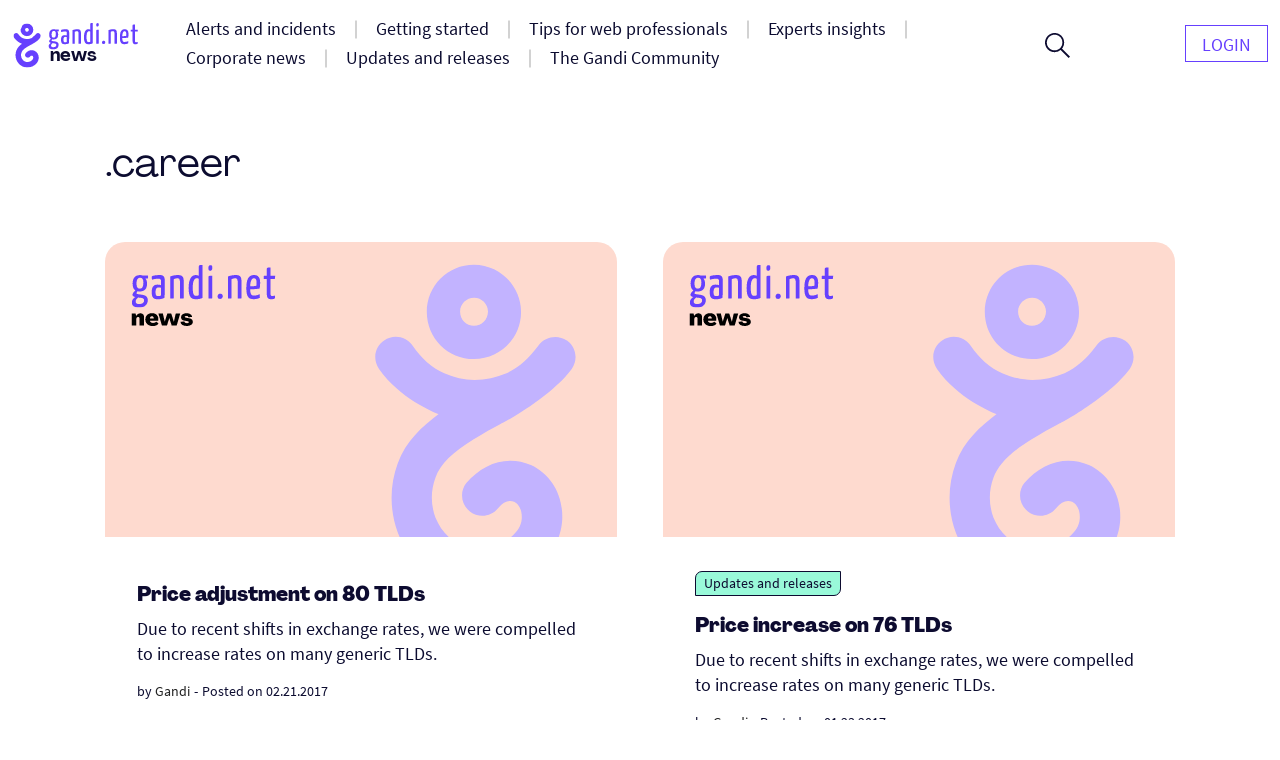

--- FILE ---
content_type: text/html; charset=UTF-8
request_url: https://news.gandi.net/en/tag/dot-career/
body_size: 11668
content:
<!doctype html>
<html lang="en-US">
<head>
	<meta charset="UTF-8">
	<meta name="viewport" content="width=device-width, initial-scale=1">
	<link rel="profile" href="https://gmpg.org/xfn/11">

	<title>.career &#8211; Gandi News</title>
<meta name='robots' content='max-image-preview:large' />
<link rel="alternate" type="application/rss+xml" title="Gandi News &raquo; Feed" href="https://news.gandi.net/en/feed/" />
<link rel="alternate" type="application/rss+xml" title="Gandi News &raquo; Comments Feed" href="https://news.gandi.net/en/comments/feed/" />
<link rel="alternate" type="application/rss+xml" title="Gandi News &raquo; .career Tag Feed" href="https://news.gandi.net/en/tag/dot-career/feed/" />
<script>
window._wpemojiSettings = {"baseUrl":"https:\/\/s.w.org\/images\/core\/emoji\/15.0.3\/72x72\/","ext":".png","svgUrl":"https:\/\/s.w.org\/images\/core\/emoji\/15.0.3\/svg\/","svgExt":".svg","source":{"concatemoji":"https:\/\/news.gandi.net\/wp-includes\/js\/wp-emoji-release.min.js?ver=6.6"}};
/*! This file is auto-generated */
!function(i,n){var o,s,e;function c(e){try{var t={supportTests:e,timestamp:(new Date).valueOf()};sessionStorage.setItem(o,JSON.stringify(t))}catch(e){}}function p(e,t,n){e.clearRect(0,0,e.canvas.width,e.canvas.height),e.fillText(t,0,0);var t=new Uint32Array(e.getImageData(0,0,e.canvas.width,e.canvas.height).data),r=(e.clearRect(0,0,e.canvas.width,e.canvas.height),e.fillText(n,0,0),new Uint32Array(e.getImageData(0,0,e.canvas.width,e.canvas.height).data));return t.every(function(e,t){return e===r[t]})}function u(e,t,n){switch(t){case"flag":return n(e,"\ud83c\udff3\ufe0f\u200d\u26a7\ufe0f","\ud83c\udff3\ufe0f\u200b\u26a7\ufe0f")?!1:!n(e,"\ud83c\uddfa\ud83c\uddf3","\ud83c\uddfa\u200b\ud83c\uddf3")&&!n(e,"\ud83c\udff4\udb40\udc67\udb40\udc62\udb40\udc65\udb40\udc6e\udb40\udc67\udb40\udc7f","\ud83c\udff4\u200b\udb40\udc67\u200b\udb40\udc62\u200b\udb40\udc65\u200b\udb40\udc6e\u200b\udb40\udc67\u200b\udb40\udc7f");case"emoji":return!n(e,"\ud83d\udc26\u200d\u2b1b","\ud83d\udc26\u200b\u2b1b")}return!1}function f(e,t,n){var r="undefined"!=typeof WorkerGlobalScope&&self instanceof WorkerGlobalScope?new OffscreenCanvas(300,150):i.createElement("canvas"),a=r.getContext("2d",{willReadFrequently:!0}),o=(a.textBaseline="top",a.font="600 32px Arial",{});return e.forEach(function(e){o[e]=t(a,e,n)}),o}function t(e){var t=i.createElement("script");t.src=e,t.defer=!0,i.head.appendChild(t)}"undefined"!=typeof Promise&&(o="wpEmojiSettingsSupports",s=["flag","emoji"],n.supports={everything:!0,everythingExceptFlag:!0},e=new Promise(function(e){i.addEventListener("DOMContentLoaded",e,{once:!0})}),new Promise(function(t){var n=function(){try{var e=JSON.parse(sessionStorage.getItem(o));if("object"==typeof e&&"number"==typeof e.timestamp&&(new Date).valueOf()<e.timestamp+604800&&"object"==typeof e.supportTests)return e.supportTests}catch(e){}return null}();if(!n){if("undefined"!=typeof Worker&&"undefined"!=typeof OffscreenCanvas&&"undefined"!=typeof URL&&URL.createObjectURL&&"undefined"!=typeof Blob)try{var e="postMessage("+f.toString()+"("+[JSON.stringify(s),u.toString(),p.toString()].join(",")+"));",r=new Blob([e],{type:"text/javascript"}),a=new Worker(URL.createObjectURL(r),{name:"wpTestEmojiSupports"});return void(a.onmessage=function(e){c(n=e.data),a.terminate(),t(n)})}catch(e){}c(n=f(s,u,p))}t(n)}).then(function(e){for(var t in e)n.supports[t]=e[t],n.supports.everything=n.supports.everything&&n.supports[t],"flag"!==t&&(n.supports.everythingExceptFlag=n.supports.everythingExceptFlag&&n.supports[t]);n.supports.everythingExceptFlag=n.supports.everythingExceptFlag&&!n.supports.flag,n.DOMReady=!1,n.readyCallback=function(){n.DOMReady=!0}}).then(function(){return e}).then(function(){var e;n.supports.everything||(n.readyCallback(),(e=n.source||{}).concatemoji?t(e.concatemoji):e.wpemoji&&e.twemoji&&(t(e.twemoji),t(e.wpemoji)))}))}((window,document),window._wpemojiSettings);
</script>
<style id='wp-emoji-styles-inline-css'>

	img.wp-smiley, img.emoji {
		display: inline !important;
		border: none !important;
		box-shadow: none !important;
		height: 1em !important;
		width: 1em !important;
		margin: 0 0.07em !important;
		vertical-align: -0.1em !important;
		background: none !important;
		padding: 0 !important;
	}
</style>
<link rel='stylesheet' id='wp-block-library-css' href='https://news.gandi.net/wp-includes/css/dist/block-library/style.min.css?ver=6.6' media='all' />
<style id='classic-theme-styles-inline-css'>
/*! This file is auto-generated */
.wp-block-button__link{color:#fff;background-color:#32373c;border-radius:9999px;box-shadow:none;text-decoration:none;padding:calc(.667em + 2px) calc(1.333em + 2px);font-size:1.125em}.wp-block-file__button{background:#32373c;color:#fff;text-decoration:none}
</style>
<style id='global-styles-inline-css'>
:root{--wp--preset--aspect-ratio--square: 1;--wp--preset--aspect-ratio--4-3: 4/3;--wp--preset--aspect-ratio--3-4: 3/4;--wp--preset--aspect-ratio--3-2: 3/2;--wp--preset--aspect-ratio--2-3: 2/3;--wp--preset--aspect-ratio--16-9: 16/9;--wp--preset--aspect-ratio--9-16: 9/16;--wp--preset--color--black: #000000;--wp--preset--color--cyan-bluish-gray: #abb8c3;--wp--preset--color--white: #fff;--wp--preset--color--pale-pink: #f78da7;--wp--preset--color--vivid-red: #cf2e2e;--wp--preset--color--luminous-vivid-orange: #ff6900;--wp--preset--color--luminous-vivid-amber: #fcb900;--wp--preset--color--light-green-cyan: #7bdcb5;--wp--preset--color--vivid-green-cyan: #00d084;--wp--preset--color--pale-cyan-blue: #8ed1fc;--wp--preset--color--vivid-cyan-blue: #0693e3;--wp--preset--color--vivid-purple: #9b51e0;--wp--preset--color--black-500: #212121;--wp--preset--color--blue-500: #0d0b30;--wp--preset--color--purple-500: #6640fe;--wp--preset--color--green-500: #00ef9f;--wp--preset--color--red-500: #fc440f;--wp--preset--color--yellow-500: #fffd77;--wp--preset--gradient--vivid-cyan-blue-to-vivid-purple: linear-gradient(135deg,rgba(6,147,227,1) 0%,rgb(155,81,224) 100%);--wp--preset--gradient--light-green-cyan-to-vivid-green-cyan: linear-gradient(135deg,rgb(122,220,180) 0%,rgb(0,208,130) 100%);--wp--preset--gradient--luminous-vivid-amber-to-luminous-vivid-orange: linear-gradient(135deg,rgba(252,185,0,1) 0%,rgba(255,105,0,1) 100%);--wp--preset--gradient--luminous-vivid-orange-to-vivid-red: linear-gradient(135deg,rgba(255,105,0,1) 0%,rgb(207,46,46) 100%);--wp--preset--gradient--very-light-gray-to-cyan-bluish-gray: linear-gradient(135deg,rgb(238,238,238) 0%,rgb(169,184,195) 100%);--wp--preset--gradient--cool-to-warm-spectrum: linear-gradient(135deg,rgb(74,234,220) 0%,rgb(151,120,209) 20%,rgb(207,42,186) 40%,rgb(238,44,130) 60%,rgb(251,105,98) 80%,rgb(254,248,76) 100%);--wp--preset--gradient--blush-light-purple: linear-gradient(135deg,rgb(255,206,236) 0%,rgb(152,150,240) 100%);--wp--preset--gradient--blush-bordeaux: linear-gradient(135deg,rgb(254,205,165) 0%,rgb(254,45,45) 50%,rgb(107,0,62) 100%);--wp--preset--gradient--luminous-dusk: linear-gradient(135deg,rgb(255,203,112) 0%,rgb(199,81,192) 50%,rgb(65,88,208) 100%);--wp--preset--gradient--pale-ocean: linear-gradient(135deg,rgb(255,245,203) 0%,rgb(182,227,212) 50%,rgb(51,167,181) 100%);--wp--preset--gradient--electric-grass: linear-gradient(135deg,rgb(202,248,128) 0%,rgb(113,206,126) 100%);--wp--preset--gradient--midnight: linear-gradient(135deg,rgb(2,3,129) 0%,rgb(40,116,252) 100%);--wp--preset--font-size--small: 13px;--wp--preset--font-size--medium: 20px;--wp--preset--font-size--large: 36px;--wp--preset--font-size--x-large: 42px;--wp--preset--font-size--s: 14px;--wp--preset--font-size--m: 18px;--wp--preset--font-size--l: 20px;--wp--preset--font-size--xl: 28px;--wp--preset--font-size--xxl: 32px;--wp--preset--font-size--xxxl: 40px;--wp--preset--font-size--xxxxl: 50px;--wp--preset--spacing--20: 0.44rem;--wp--preset--spacing--30: 0.67rem;--wp--preset--spacing--40: 1rem;--wp--preset--spacing--50: 1.5rem;--wp--preset--spacing--60: 2.25rem;--wp--preset--spacing--70: 3.38rem;--wp--preset--spacing--80: 5.06rem;--wp--preset--shadow--natural: 6px 6px 9px rgba(0, 0, 0, 0.2);--wp--preset--shadow--deep: 12px 12px 50px rgba(0, 0, 0, 0.4);--wp--preset--shadow--sharp: 6px 6px 0px rgba(0, 0, 0, 0.2);--wp--preset--shadow--outlined: 6px 6px 0px -3px rgba(255, 255, 255, 1), 6px 6px rgba(0, 0, 0, 1);--wp--preset--shadow--crisp: 6px 6px 0px rgba(0, 0, 0, 1);}:where(.is-layout-flex){gap: 0.5em;}:where(.is-layout-grid){gap: 0.5em;}body .is-layout-flex{display: flex;}.is-layout-flex{flex-wrap: wrap;align-items: center;}.is-layout-flex > :is(*, div){margin: 0;}body .is-layout-grid{display: grid;}.is-layout-grid > :is(*, div){margin: 0;}:where(.wp-block-columns.is-layout-flex){gap: 2em;}:where(.wp-block-columns.is-layout-grid){gap: 2em;}:where(.wp-block-post-template.is-layout-flex){gap: 1.25em;}:where(.wp-block-post-template.is-layout-grid){gap: 1.25em;}.has-black-color{color: var(--wp--preset--color--black) !important;}.has-cyan-bluish-gray-color{color: var(--wp--preset--color--cyan-bluish-gray) !important;}.has-white-color{color: var(--wp--preset--color--white) !important;}.has-pale-pink-color{color: var(--wp--preset--color--pale-pink) !important;}.has-vivid-red-color{color: var(--wp--preset--color--vivid-red) !important;}.has-luminous-vivid-orange-color{color: var(--wp--preset--color--luminous-vivid-orange) !important;}.has-luminous-vivid-amber-color{color: var(--wp--preset--color--luminous-vivid-amber) !important;}.has-light-green-cyan-color{color: var(--wp--preset--color--light-green-cyan) !important;}.has-vivid-green-cyan-color{color: var(--wp--preset--color--vivid-green-cyan) !important;}.has-pale-cyan-blue-color{color: var(--wp--preset--color--pale-cyan-blue) !important;}.has-vivid-cyan-blue-color{color: var(--wp--preset--color--vivid-cyan-blue) !important;}.has-vivid-purple-color{color: var(--wp--preset--color--vivid-purple) !important;}.has-black-background-color{background-color: var(--wp--preset--color--black) !important;}.has-cyan-bluish-gray-background-color{background-color: var(--wp--preset--color--cyan-bluish-gray) !important;}.has-white-background-color{background-color: var(--wp--preset--color--white) !important;}.has-pale-pink-background-color{background-color: var(--wp--preset--color--pale-pink) !important;}.has-vivid-red-background-color{background-color: var(--wp--preset--color--vivid-red) !important;}.has-luminous-vivid-orange-background-color{background-color: var(--wp--preset--color--luminous-vivid-orange) !important;}.has-luminous-vivid-amber-background-color{background-color: var(--wp--preset--color--luminous-vivid-amber) !important;}.has-light-green-cyan-background-color{background-color: var(--wp--preset--color--light-green-cyan) !important;}.has-vivid-green-cyan-background-color{background-color: var(--wp--preset--color--vivid-green-cyan) !important;}.has-pale-cyan-blue-background-color{background-color: var(--wp--preset--color--pale-cyan-blue) !important;}.has-vivid-cyan-blue-background-color{background-color: var(--wp--preset--color--vivid-cyan-blue) !important;}.has-vivid-purple-background-color{background-color: var(--wp--preset--color--vivid-purple) !important;}.has-black-border-color{border-color: var(--wp--preset--color--black) !important;}.has-cyan-bluish-gray-border-color{border-color: var(--wp--preset--color--cyan-bluish-gray) !important;}.has-white-border-color{border-color: var(--wp--preset--color--white) !important;}.has-pale-pink-border-color{border-color: var(--wp--preset--color--pale-pink) !important;}.has-vivid-red-border-color{border-color: var(--wp--preset--color--vivid-red) !important;}.has-luminous-vivid-orange-border-color{border-color: var(--wp--preset--color--luminous-vivid-orange) !important;}.has-luminous-vivid-amber-border-color{border-color: var(--wp--preset--color--luminous-vivid-amber) !important;}.has-light-green-cyan-border-color{border-color: var(--wp--preset--color--light-green-cyan) !important;}.has-vivid-green-cyan-border-color{border-color: var(--wp--preset--color--vivid-green-cyan) !important;}.has-pale-cyan-blue-border-color{border-color: var(--wp--preset--color--pale-cyan-blue) !important;}.has-vivid-cyan-blue-border-color{border-color: var(--wp--preset--color--vivid-cyan-blue) !important;}.has-vivid-purple-border-color{border-color: var(--wp--preset--color--vivid-purple) !important;}.has-vivid-cyan-blue-to-vivid-purple-gradient-background{background: var(--wp--preset--gradient--vivid-cyan-blue-to-vivid-purple) !important;}.has-light-green-cyan-to-vivid-green-cyan-gradient-background{background: var(--wp--preset--gradient--light-green-cyan-to-vivid-green-cyan) !important;}.has-luminous-vivid-amber-to-luminous-vivid-orange-gradient-background{background: var(--wp--preset--gradient--luminous-vivid-amber-to-luminous-vivid-orange) !important;}.has-luminous-vivid-orange-to-vivid-red-gradient-background{background: var(--wp--preset--gradient--luminous-vivid-orange-to-vivid-red) !important;}.has-very-light-gray-to-cyan-bluish-gray-gradient-background{background: var(--wp--preset--gradient--very-light-gray-to-cyan-bluish-gray) !important;}.has-cool-to-warm-spectrum-gradient-background{background: var(--wp--preset--gradient--cool-to-warm-spectrum) !important;}.has-blush-light-purple-gradient-background{background: var(--wp--preset--gradient--blush-light-purple) !important;}.has-blush-bordeaux-gradient-background{background: var(--wp--preset--gradient--blush-bordeaux) !important;}.has-luminous-dusk-gradient-background{background: var(--wp--preset--gradient--luminous-dusk) !important;}.has-pale-ocean-gradient-background{background: var(--wp--preset--gradient--pale-ocean) !important;}.has-electric-grass-gradient-background{background: var(--wp--preset--gradient--electric-grass) !important;}.has-midnight-gradient-background{background: var(--wp--preset--gradient--midnight) !important;}.has-small-font-size{font-size: var(--wp--preset--font-size--small) !important;}.has-medium-font-size{font-size: var(--wp--preset--font-size--medium) !important;}.has-large-font-size{font-size: var(--wp--preset--font-size--large) !important;}.has-x-large-font-size{font-size: var(--wp--preset--font-size--x-large) !important;}
:where(.wp-block-post-template.is-layout-flex){gap: 1.25em;}:where(.wp-block-post-template.is-layout-grid){gap: 1.25em;}
:where(.wp-block-columns.is-layout-flex){gap: 2em;}:where(.wp-block-columns.is-layout-grid){gap: 2em;}
:root :where(.wp-block-pullquote){font-size: 1.5em;line-height: 1.6;}
</style>
<link rel='stylesheet' id='fvp-frontend-css' href='https://news.gandi.net/wp-content/plugins/featured-video-plus/styles/frontend.css?ver=2.3.3' media='all' />
<link rel='stylesheet' id='gandi-news-style-css' href='https://news.gandi.net/wp-content/themes/gandi-news/css/main.min.css?ver=1.0.4' media='all' />

<script>
if (document.location.protocol != "https:") {
    document.location = document.URL.replace(/^http:/i, "https:");
}
</script>
<script src="https://news.gandi.net/wp-includes/js/jquery/jquery.min.js?ver=3.7.1" id="jquery-core-js"></script>
<script src="https://news.gandi.net/wp-includes/js/jquery/jquery-migrate.min.js?ver=3.4.1" id="jquery-migrate-js"></script>
<script src="https://news.gandi.net/wp-content/plugins/featured-video-plus/js/jquery.fitvids.min.js?ver=master-2015-08" id="jquery.fitvids-js"></script>
<script id="fvp-frontend-js-extra">
var fvpdata = {"ajaxurl":"https:\/\/news.gandi.net\/wp-admin\/admin-ajax.php","nonce":"127e6c53fb","fitvids":"1","dynamic":"","overlay":"","opacity":"0.75","color":"b","width":"640"};
</script>
<script src="https://news.gandi.net/wp-content/plugins/featured-video-plus/js/frontend.min.js?ver=2.3.3" id="fvp-frontend-js"></script>
<link rel="https://api.w.org/" href="https://news.gandi.net/wp-json/" /><link rel="alternate" title="JSON" type="application/json" href="https://news.gandi.net/wp-json/wp/v2/tags/1551" /><link rel="EditURI" type="application/rsd+xml" title="RSD" href="https://news.gandi.net/xmlrpc.php?rsd" />
<meta name="generator" content="WordPress 6.6" />
<link rel="icon" href="https://news.gandi.net/wp-content/uploads/2021/06/cropped-gandi-favicon-192.9d8e7b4c4306-32x32.png" sizes="32x32" />
<link rel="icon" href="https://news.gandi.net/wp-content/uploads/2021/06/cropped-gandi-favicon-192.9d8e7b4c4306-192x192.png" sizes="192x192" />
<link rel="apple-touch-icon" href="https://news.gandi.net/wp-content/uploads/2021/06/cropped-gandi-favicon-192.9d8e7b4c4306-180x180.png" />
<meta name="msapplication-TileImage" content="https://news.gandi.net/wp-content/uploads/2021/06/cropped-gandi-favicon-192.9d8e7b4c4306-270x270.png" />
		<style id="wp-custom-css">
			#page-1554324.home{
	display:none
}		</style>
		</head>

<body class="archive tag tag-dot-career tag-1551 wp-custom-logo wp-embed-responsive">

<div id="page" class="site">

	<a class="skip-link" href="#primary">Skip to content</a>

	<header id="masthead" class="site-header">

		<nav id="site-navigation" class="navbar" aria-label="Main navigation">
			<div class="navbar__overlay"></div>
			<div class="navbar__inner wrapper">
				<div class="navbar__left">
					<button class="navbar__menu-button burger toggle menu-toggle" aria-controls="primary-nav" aria-expanded="false" aria-label="Open primary menu">
						<span></span>
						<span></span>
						<span></span>
					</button>
					<a href="https://news.gandi.net/en" class="navbar__logo-container"><img width="128" height="46" src="https://news.gandi.net/wp-content/uploads/2021/05/gandi-news-logo.svg" class="attachment-medium size-medium" alt="Go to home" decoding="async" /></a>				</div>
				<div class="navbar__center">
					<ul id="primary-nav" class="primary-nav"><li id="menu-item-77747" class="menu-item menu-item-type-taxonomy menu-item-object-category menu-item-77747 primary-nav__item"><a href="https://news.gandi.net/en/category/alerts-and-incidents/" class="primary-nav__link"><span>Alerts and incidents</span></a></li>
<li id="menu-item-77748" class="menu-item menu-item-type-taxonomy menu-item-object-category menu-item-77748 primary-nav__item"><a href="https://news.gandi.net/en/category/getting-started/" class="primary-nav__link"><span>Getting started</span></a></li>
<li id="menu-item-77749" class="menu-item menu-item-type-taxonomy menu-item-object-category menu-item-77749 primary-nav__item"><a href="https://news.gandi.net/en/category/tips-for-web-professionals/" class="primary-nav__link"><span>Tips for web professionals</span></a></li>
<li id="menu-item-77750" class="menu-item menu-item-type-taxonomy menu-item-object-category menu-item-77750 primary-nav__item"><a href="https://news.gandi.net/en/category/experts-insights/" class="primary-nav__link"><span>Experts insights</span></a></li>
<li id="menu-item-77751" class="menu-item menu-item-type-taxonomy menu-item-object-category menu-item-77751 primary-nav__item"><a href="https://news.gandi.net/en/category/corporate-news/" class="primary-nav__link"><span>Corporate news</span></a></li>
<li id="menu-item-77752" class="menu-item menu-item-type-taxonomy menu-item-object-category menu-item-77752 primary-nav__item"><a href="https://news.gandi.net/en/category/updates-and-releases/" class="primary-nav__link"><span>Updates and releases</span></a></li>
<li id="menu-item-77753" class="menu-item menu-item-type-taxonomy menu-item-object-category menu-item-77753 primary-nav__item"><a href="https://news.gandi.net/en/category/gandi-community/" class="primary-nav__link"><span>The Gandi Community</span></a></li>
</ul>					<form role="search"  method="get" class="search-form search-form--header" action="https://news.gandi.net/en/">

	<div class="search-bar search-bar--header">
		<label for="search-form-1" class="screen-reader-text">Search&hellip;</label>
		<input type="search" id="search-form-1" class="search-bar__input" value="" name="s" placeholder="Search in Gandi.net news" />
		<button type="submit" class="search-bar__button" aria-label="Search">
			<svg width="25" height="25" viewBox="0 0 25 25" aria-hidden="true" class="search-bar__icon"><g><g><path d="M1.805 9.542c0-4.318 3.503-7.836 7.802-7.836 3.769 0 7.803 2.985 7.803 7.836 0 4.317-3.503 7.835-7.803 7.835S1.805 13.86 1.805 9.542zM25 23.72l-8.015-8.05c1.38-1.652 2.176-3.784 2.176-6.076 0-2.346-.902-4.744-2.494-6.503C14.862 1.066 12.367 0 9.607 0 4.3 0 0 4.318 0 9.595c0 5.277 4.3 9.595 9.554 9.595a9.442 9.442 0 0 0 6.104-2.239L23.673 25z"/></g></g></svg>
		</button>
		<button class="search-bar__open-search toggle" aria-controls="search-form-1" aria-label="Open search form">
			<svg width="25" height="25" viewBox="0 0 25 25" aria-hidden="true" class="search-bar__open-search-open"><g><g><path d="M1.805 9.542c0-4.318 3.503-7.836 7.802-7.836 3.769 0 7.803 2.985 7.803 7.836 0 4.317-3.503 7.835-7.803 7.835S1.805 13.86 1.805 9.542zM25 23.72l-8.015-8.05c1.38-1.652 2.176-3.784 2.176-6.076 0-2.346-.902-4.744-2.494-6.503C14.862 1.066 12.367 0 9.607 0 4.3 0 0 4.318 0 9.595c0 5.277 4.3 9.595 9.554 9.595a9.442 9.442 0 0 0 6.104-2.239L23.673 25z"/></g></g></svg>
			<svg width="16" height="16" viewBox="0 0 16 16" aria-hidden="true" class="search-bar__open-search-close"><g><g><path d="M15.192 0L8 7.208.808 0 0 .808 7.208 8 0 15.192.808 16 8 8.792 15.192 16l.808-.808L8.792 8 16 .808z"/></g></g></svg>
		</button>
	</div>
</form>
				</div>
				<div class="navbar__right">
					<ul id="secondary-nav" class="secondary-nav"><li id="menu-item-77650" class="menu-item menu-item-type-custom menu-item-object-custom menu-item-77650 primary-nav__item primary-nav__button"><a href="https://admin.gandi.net/" class="primary-nav__link"><span>Login</span></a></li>
</ul>				</div>
				
			</div>
			
		</nav><!-- #site-navigation -->

	</header><!-- #masthead -->

	
	<main id="primary" class="site-main">

		
			<header class="page-header wrapper--small">
				<h1 class="page-header__title page-header__title--light">.career</h1>			</header><!-- .page-header -->

			<div class="grid wrapper--small">
				
<article id="post-33717" class="entry post-33717 post type-post status-publish format-standard hentry tag-dot-agency tag-dot-asia tag-dot-auto tag-dot-beer tag-dot-bike tag-dot-biz tag-dot-blackfriday tag-dot-boutique tag-dot-buzz tag-dot-capital tag-dot-car tag-dot-career tag-dot-careers tag-dot-cars tag-dot-cheap tag-dot-clothing tag-dot-club tag-dot-codes tag-dot-community tag-dot-consulting tag-dot-creditcard tag-dot-diamonds tag-dot-digital tag-dot-email tag-dot-energy tag-dot-enterprises tag-dot-estate tag-dot-events tag-dot-fail tag-dot-finance tag-dot-gift tag-dot-gifts tag-dot-global tag-dot-guide tag-dot-guru tag-dot-holdings tag-dot-holiday tag-dot-host tag-dot-house tag-dot-immo tag-dot-international tag-dot-lgbt tag-dot-lighting tag-dot-luxury tag-dot-maison tag-dot-media tag-dot-mobi tag-dot-movie tag-dot-network tag-dot-org tag-dot-photography tag-dot-press tag-dot-pub tag-dot-reisen tag-dot-rest tag-dot-restaurant tag-dot-rocks tag-dot-services tag-dot-sexy tag-dot-social tag-dot-space tag-dot-sucks tag-dot-support tag-dot-surf tag-dot-systems tag-dot-tel tag-dot-tools tag-dot-tv tag-dot-vacations tag-dot-ventures tag-dot-vet tag-dot-voyage tag-dot-watch tag-dot-wiki tag-dot-world tag-dot-ws tag-dot-xxx tag-dot-xyz tag-dot-zone tag-domain">

	<div class="entry__inner">
		
		<img src="https://news.gandi.net/wp-content/themes/gandi-news/images/news_placeholder-featured.svg" class="default-thumbnail">
		<div class="entry__content">

			<div class="entry__header">
							</div>
			
			<h2 class="entry__title"><a href="https://news.gandi.net/en/2017/02/Price-adjustment-on-80-TLDs/">Price adjustment on 80 TLDs</a></h2>
			<p>Due to recent shifts in exchange rates, we were compelled to increase rates on many generic TLDs.</p>

					<div class="post-meta">
			<span class="posted-by"> by <span class="author vcard"><a href="https://news.gandi.net/en/author/admin/">Gandi</a></span></span>			<span class="separator" aria-hidden="true">-</span>
			<span class="posted-on">Posted on <time class="entry-date published updated" datetime="2017-02-21T19:56:56+01:00">02.21.2017</time></span>			<div class="post-meta__terms">
															</div>			
					</div>
		
		</div>

	</div>

</article><!-- #post-33717 -->
<article id="post-33624" class="entry post-33624 post type-post status-publish format-standard hentry category-updates-and-releases tag-dot-agency tag-dot-asia tag-dot-beer tag-dot-bike tag-dot-biz tag-dot-blackfriday tag-dot-boutique tag-dot-buzz tag-dot-capital tag-dot-career tag-dot-careers tag-dot-cheap tag-dot-click tag-dot-clothing tag-dot-club tag-dot-codes tag-dot-community tag-dot-consulting tag-dot-creditcard tag-dot-diamonds tag-dot-digital tag-dot-direct tag-dot-email tag-dot-energy tag-dot-enterprises tag-dot-estate tag-dot-events tag-dot-fail tag-dot-finance tag-dot-gift tag-dot-gifts tag-dot-global tag-dot-guide tag-dot-guru tag-dot-holdings tag-dot-holiday tag-dot-host tag-dot-house tag-dot-immo tag-dot-international tag-dot-lgbt tag-dot-life tag-dot-lighting tag-dot-luxury tag-dot-maison tag-dot-media tag-dot-mobi tag-dot-money tag-dot-movie tag-dot-network tag-dot-org tag-dot-photography tag-dot-pink tag-dot-press tag-dot-reisen tag-dot-rest tag-dot-restaurant tag-dot-reviews tag-dot-services tag-dot-sexy tag-dot-social tag-dot-solutions tag-dot-space tag-dot-sucks tag-dot-support tag-dot-surf tag-dot-technology tag-dot-tel tag-dot-today tag-dot-tools tag-dot-tv tag-dot-vacations tag-dot-ventures tag-dot-vet tag-dot-voyage tag-dot-watch tag-dot-wiki tag-dot-world tag-dot-ws tag-dot-xyz tag-dot-zone tag-domain">

	<div class="entry__inner">
		
		<img src="https://news.gandi.net/wp-content/themes/gandi-news/images/news_placeholder-featured.svg" class="default-thumbnail">
		<div class="entry__content">

			<div class="entry__header">
				<span class="terms-list terms-list--category"> <a href="https://news.gandi.net/en/category/updates-and-releases/" class="terms-list-item terms-list-item--green">Updates and releases</a></span>			</div>
			
			<h2 class="entry__title"><a href="https://news.gandi.net/en/2017/01/price-increase-on-76-tlds/">Price increase on 76 TLDs</a></h2>
			<p>Due to recent shifts in exchange rates, we were compelled to increase rates on many generic TLDs.</p>

					<div class="post-meta">
			<span class="posted-by"> by <span class="author vcard"><a href="https://news.gandi.net/en/author/admin/">Gandi</a></span></span>			<span class="separator" aria-hidden="true">-</span>
			<span class="posted-on">Posted on <time class="entry-date published updated" datetime="2017-01-23T18:01:24+01:00">01.23.2017</time></span>			<div class="post-meta__terms">
															</div>			
					</div>
		
		</div>

	</div>

</article><!-- #post-33624 -->			</div>

			
	</main><!-- #main -->

		<section class="pre-footer">
			
<div class="wp-block-cover alignfull has-parallax is-repeated" style="background-image:url(https://news.gandi.net/wp-content/uploads/2021/05/NEWSLETTER-FOND-COLOR.svg)"><div class="wp-block-cover__inner-container is-layout-flow wp-block-cover-is-layout-flow">
<div class="wp-block-group is-style-border-radius"><div class="wp-block-group__inner-container is-layout-flow wp-block-group-is-layout-flow">
<h2 class="has-text-align-center has-mobile-align-left is-style-no-margin has-blue-500-color has-text-color wp-block-heading" data-mobile-align="left">Subscribe to our newsletter</h2>



<p class="has-text-align-center has-mobile-align-left has-blue-500-color has-text-color" data-mobile-align="left">Join more than 175,000 subscribers and get updates on our most recently published articles and best domain name and hosting deals</p>



<p></p>



	    <form class="newsletter-form">
	    	<label>
	    		<span class="screen-reader-text">Fill your e-mail address</span>
	    		<input type="email" name="newsletter_email" required="" placeholder="Your email address">
	    	</label>
	    	<button type="submit" class="newsletter-form__submit">Subscribe</button>
    		<div class="newsletter-form__notices">
    			<p class="newsletter-form__notices-message">
    				<span aria-hidden="true" class="icon"></span>
    				<span class="message"></span>
    			</p>	    			
    		</div>
	    </form>

	    
</div></div>
</div></div>
		</section>
			<footer class="footer">

		<div class="footer__inner wrapper">

							<div class="footer__panel">
					<div class="widget widget__footer bg-dark widget_media_image"><a href="https://news.gandi.net/en/"><img width="163" height="48" src="https://news.gandi.net/wp-content/uploads/2021/05/logo-gandi-blanc.svg" class="image wp-image-77727  attachment-163x48 size-163x48" alt="Gandi news" style="max-width: 100%; height: auto;" decoding="async" loading="lazy" /></a></div><div class="widget widget__footer bg-dark widget_social_nav"><ul id="menu-social" class="menu-social"><li id="menu-item-79782" class="menu-item menu-item-type-custom menu-item-object-custom menu-item-79782 nav__item--icon"><a href="https://www.facebook.com/GandiBar"><span><span class="screen-reader-text">Facebook</span><svg class="icon icon-facebook" xmlns="http://www.w3.org/2000/svg" viewBox="0 0 24 24" aria-hidden="true" role="img" focusable="false"><rect x="0" fill="none" width="24" height="24"/><g><path d="M20.007 3H3.993C3.445 3 3 3.445 3 3.993v16.013c0 .55.445.994.993.994h8.62v-6.97H10.27V11.31h2.346V9.31c0-2.325 1.42-3.59 3.494-3.59.993 0 1.847.073 2.096.106v2.43h-1.438c-1.128 0-1.346.537-1.346 1.324v1.734h2.69l-.35 2.717h-2.34V21h4.587c.548 0 .993-.445.993-.993V3.993c0-.548-.445-.993-.993-.993z"/></g></svg></span></a></li>
<li id="menu-item-79783" class="menu-item menu-item-type-custom menu-item-object-custom menu-item-79783 nav__item--icon"><a href="https://twitter.com/gandibar"><span><span class="screen-reader-text">Twitter</span><svg class="icon icon-twitter" xmlns="http://www.w3.org/2000/svg" viewBox="0 0 24 24" aria-hidden="true" role="img" focusable="false"><rect x="0" fill="none" width="24" height="24"/><g><path d="M22.23 5.924c-.736.326-1.527.547-2.357.646.847-.508 1.498-1.312 1.804-2.27-.793.47-1.67.812-2.606.996C18.325 4.498 17.258 4 16.078 4c-2.266 0-4.103 1.837-4.103 4.103 0 .322.036.635.106.935-3.41-.17-6.433-1.804-8.457-4.287-.353.607-.556 1.312-.556 2.064 0 1.424.724 2.68 1.825 3.415-.673-.022-1.305-.207-1.86-.514v.052c0 1.988 1.415 3.647 3.293 4.023-.344.095-.707.145-1.08.145-.265 0-.522-.026-.773-.074.522 1.63 2.038 2.817 3.833 2.85-1.404 1.1-3.174 1.757-5.096 1.757-.332 0-.66-.02-.98-.057 1.816 1.164 3.973 1.843 6.29 1.843 7.547 0 11.675-6.252 11.675-11.675 0-.178-.004-.355-.012-.53.802-.578 1.497-1.3 2.047-2.124z"/></g></svg></span></a></li>
<li id="menu-item-79784" class="menu-item menu-item-type-custom menu-item-object-custom menu-item-79784 nav__item--icon"><a href="https://www.instagram.com/gandi_net/"><span><span class="screen-reader-text">Instagram</span><svg class="icon icon-instagram" xmlns="http://www.w3.org/2000/svg" viewBox="0 0 24 24" aria-hidden="true" role="img" focusable="false"><rect x="0" fill="none" width="24" height="24"/><g><path d="M12 4.622c2.403 0 2.688.01 3.637.052.877.04 1.354.187 1.67.31.42.163.72.358 1.036.673.315.315.51.615.673 1.035.123.317.27.794.31 1.67.043.95.052 1.235.052 3.638s-.01 2.688-.052 3.637c-.04.877-.187 1.354-.31 1.67-.163.42-.358.72-.673 1.036-.315.315-.615.51-1.035.673-.317.123-.794.27-1.67.31-.95.043-1.234.052-3.638.052s-2.688-.01-3.637-.052c-.877-.04-1.354-.187-1.67-.31-.42-.163-.72-.358-1.036-.673-.315-.315-.51-.615-.673-1.035-.123-.317-.27-.794-.31-1.67-.043-.95-.052-1.235-.052-3.638s.01-2.688.052-3.637c.04-.877.187-1.354.31-1.67.163-.42.358-.72.673-1.036.315-.315.615-.51 1.035-.673.317-.123.794-.27 1.67-.31.95-.043 1.235-.052 3.638-.052M12 3c-2.444 0-2.75.01-3.71.054s-1.613.196-2.185.418c-.592.23-1.094.538-1.594 1.04-.5.5-.807 1-1.037 1.593-.223.572-.375 1.226-.42 2.184C3.01 9.25 3 9.555 3 12s.01 2.75.054 3.71.196 1.613.418 2.186c.23.592.538 1.094 1.038 1.594s1.002.808 1.594 1.038c.572.222 1.227.375 2.185.418.96.044 1.266.054 3.71.054s2.75-.01 3.71-.054 1.613-.196 2.186-.418c.592-.23 1.094-.538 1.594-1.038s.808-1.002 1.038-1.594c.222-.572.375-1.227.418-2.185.044-.96.054-1.266.054-3.71s-.01-2.75-.054-3.71-.196-1.613-.418-2.186c-.23-.592-.538-1.094-1.038-1.594s-1.002-.808-1.594-1.038c-.572-.222-1.227-.375-2.185-.418C14.75 3.01 14.445 3 12 3zm0 4.378c-2.552 0-4.622 2.07-4.622 4.622s2.07 4.622 4.622 4.622 4.622-2.07 4.622-4.622S14.552 7.378 12 7.378zM12 15c-1.657 0-3-1.343-3-3s1.343-3 3-3 3 1.343 3 3-1.343 3-3 3zm4.804-8.884c-.596 0-1.08.484-1.08 1.08s.484 1.08 1.08 1.08c.596 0 1.08-.484 1.08-1.08s-.483-1.08-1.08-1.08z"/></g></svg></span></a></li>
<li id="menu-item-79785" class="menu-item menu-item-type-custom menu-item-object-custom menu-item-79785 nav__item--icon"><a href="https://youtube.com/user/gandinet"><span><span class="screen-reader-text">YouTube</span><svg class="icon icon-youtube" xmlns="http://www.w3.org/2000/svg" viewBox="0 0 24 24" aria-hidden="true" role="img" focusable="false"><rect x="0" fill="none" width="24" height="24"/><g><path d="M21.8 8s-.195-1.377-.795-1.984c-.76-.797-1.613-.8-2.004-.847-2.798-.203-6.996-.203-6.996-.203h-.01s-4.197 0-6.996.202c-.39.046-1.242.05-2.003.846C2.395 6.623 2.2 8 2.2 8S2 9.62 2 11.24v1.517c0 1.618.2 3.237.2 3.237s.195 1.378.795 1.985c.76.797 1.76.77 2.205.855 1.6.153 6.8.2 6.8.2s4.203-.005 7-.208c.392-.047 1.244-.05 2.005-.847.6-.607.795-1.985.795-1.985s.2-1.618.2-3.237v-1.517C22 9.62 21.8 8 21.8 8zM9.935 14.595v-5.62l5.403 2.82-5.403 2.8z"/></g></svg></span></a></li>
<li id="menu-item-79786" class="menu-item menu-item-type-custom menu-item-object-custom menu-item-79786 nav__item--icon"><a href="https://www.linkedin.com/company/gandi/"><span><span class="screen-reader-text">LinkedIn</span><svg class="icon icon-linkedin" xmlns="http://www.w3.org/2000/svg" viewBox="0 0 24 24" aria-hidden="true" role="img" focusable="false"><rect x="0" fill="none" width="24" height="24"/><g><path d="M19.7 3H4.3C3.582 3 3 3.582 3 4.3v15.4c0 .718.582 1.3 1.3 1.3h15.4c.718 0 1.3-.582 1.3-1.3V4.3c0-.718-.582-1.3-1.3-1.3zM8.34 18.338H5.666v-8.59H8.34v8.59zM7.003 8.574c-.857 0-1.55-.694-1.55-1.548 0-.855.692-1.548 1.55-1.548.854 0 1.547.694 1.547 1.548 0 .855-.692 1.548-1.546 1.548zm11.335 9.764h-2.67V14.16c0-.995-.017-2.277-1.387-2.277-1.39 0-1.6 1.086-1.6 2.206v4.248h-2.668v-8.59h2.56v1.174h.036c.357-.675 1.228-1.387 2.527-1.387 2.703 0 3.203 1.78 3.203 4.092v4.71z"/></g></svg></span></a></li>
<li id="menu-item-79787" class="menu-item menu-item-type-custom menu-item-object-custom menu-item-79787 nav__item--icon"><a href="https://github.com/Gandi"><span><span class="screen-reader-text">GitHub</span><svg class="icon icon-github" xmlns="http://www.w3.org/2000/svg" viewBox="0 0 24 24" aria-hidden="true" role="img" focusable="false"><rect x="0" fill="none" width="24" height="24"/><g><path d="M12 2C6.477 2 2 6.477 2 12c0 4.42 2.865 8.166 6.84 9.49.5.09.68-.22.68-.485 0-.236-.008-.866-.013-1.7-2.782.603-3.37-1.34-3.37-1.34-.454-1.156-1.11-1.464-1.11-1.464-.908-.62.07-.607.07-.607 1.004.07 1.532 1.03 1.532 1.03.89 1.53 2.34 1.09 2.91.833.09-.647.348-1.086.634-1.337-2.22-.252-4.555-1.112-4.555-4.944 0-1.09.39-1.984 1.03-2.682-.104-.254-.448-1.27.096-2.646 0 0 .84-.27 2.75 1.025.8-.223 1.654-.333 2.504-.337.85.004 1.705.114 2.504.336 1.91-1.294 2.748-1.025 2.748-1.025.546 1.376.202 2.394.1 2.646.64.7 1.026 1.59 1.026 2.682 0 3.84-2.337 4.687-4.565 4.935.36.307.68.917.68 1.852 0 1.335-.013 2.415-.013 2.74 0 .27.18.58.688.482C19.138 20.16 22 16.416 22 12c0-5.523-4.477-10-10-10z"/></g></svg></span></a></li>
</ul></div><div class="widget widget__footer bg-dark widget_text">			<div class="textwidget"><p><a href="https://www.trustpilot.com/review/gandi.net">You gave us 4 stars</a></p>
</div>
		</div><div class="widget widget__footer bg-dark widget_pll_popup">        <button class="toggle footer__language-picker-open" aria-controls="language-picker" aria-expanded="false">Choose your language</button>
        <div id="language-picker" class="footer__language-picker footer__language-picker--inline">
        	<h3 class="footer__language-picker-title">Choose your language</h3>
        	<button class="toggle footer__language-picker-close" aria-controls="language-picker">
        		<svg xmlns="http://www.w3.org/2000/svg" viewBox="0 0 50 50" width="25px"><path fill="#11aaaa" d="M48.2 4.1l-2.3-2.3L25 22.7 4.1 1.8 1.8 4.1 22.7 25 1.8 45.9l2.3 2.3L25 27.3l20.9 20.9 2.3-2.3L27.3 25z"/></svg>
        	</button>
        	<ul class="footer__language-picker-languages">
        			<li class="lang-item lang-item-12822 lang-item-de no-translation lang-item-first"><a  lang="de-DE" hreflang="de-DE" href="https://news.gandi.net/de/">Deutsch</a></li>
	<li class="lang-item lang-item-5 lang-item-en current-lang"><a  lang="en-US" hreflang="en-US" href="https://news.gandi.net/en/tag/dot-career/">English</a></li>
	<li class="lang-item lang-item-9 lang-item-es no-translation"><a  lang="es-ES" hreflang="es-ES" href="https://news.gandi.net/es/">Español</a></li>
	<li class="lang-item lang-item-17 lang-item-fr no-translation"><a  lang="fr-FR" hreflang="fr-FR" href="https://news.gandi.net/fr/">Français</a></li>
	<li class="lang-item lang-item-11468 lang-item-ja no-translation"><a  lang="ja-JA" hreflang="ja-JA" href="https://news.gandi.net/ja/">日本語</a></li>
	<li class="lang-item lang-item-31 lang-item-zh-hant no-translation"><a  lang="zh-TW" hreflang="zh-TW" href="https://news.gandi.net/zh-hant/">正體中文</a></li>
	<li class="lang-item lang-item-13 lang-item-zh-hans no-translation"><a  lang="zh-CN" hreflang="zh-CN" href="https://news.gandi.net/zh-hans/">简体中文</a></li>
        	</ul>
        </div>
        </div>				</div>
			
							<div class="footer__nav-container">
					<nav class="footer__nav" aria-label="Footer Navigation">
				    	<div class="widget widget__footer--right bg-dark widget_nav_menu"><div class="widget__title">Products</div><div class="menu-v2-0-products-en-container"><ul id="menu-v2-0-products-en" class="menu"><li id="menu-item-77276" class="menu-item menu-item-type-custom menu-item-object-custom menu-item-77276"><a href="https://www.gandi.net/en/domain">Domain Names</a></li>
<li id="menu-item-77277" class="menu-item menu-item-type-custom menu-item-object-custom menu-item-77277"><a href="https://www.gandi.net/en/domain/tld">All Domain Name Prices</a></li>
<li id="menu-item-77278" class="menu-item menu-item-type-custom menu-item-object-custom menu-item-77278"><a href="https://www.gandi.net/en/simple-hosting">Web Hosting</a></li>
<li id="menu-item-77279" class="menu-item menu-item-type-custom menu-item-object-custom menu-item-77279"><a href="https://www.gandi.net/en/simple-hosting/wordpress">WordPress Hosting</a></li>
<li id="menu-item-77280" class="menu-item menu-item-type-custom menu-item-object-custom menu-item-77280"><a href="https://www.gandi.net/en/simple-hosting/nextcloud">Nextcloud Hosting</a></li>
<li id="menu-item-77281" class="menu-item menu-item-type-custom menu-item-object-custom menu-item-77281"><a href="https://www.gandi.net/en/simple-hosting/prestashop">Prestashop Hosting</a></li>
<li id="menu-item-77282" class="menu-item menu-item-type-custom menu-item-object-custom menu-item-77282"><a href="https://www.gandi.net/en/cloud/vps">GandiCloud VPS</a></li>
<li id="menu-item-77283" class="menu-item menu-item-type-custom menu-item-object-custom menu-item-77283"><a href="https://www.gandi.net/en/cloud/iaas">IaaS Servers</a></li>
<li id="menu-item-77284" class="menu-item menu-item-type-custom menu-item-object-custom menu-item-77284"><a href="https://www.gandi.net/en/domain/email">Email</a></li>
<li id="menu-item-77285" class="menu-item menu-item-type-custom menu-item-object-custom menu-item-77285"><a href="https://www.gandi.net/en/security">SSL Certificates</a></li>
</ul></div></div><div class="widget widget__footer--right bg-dark widget_nav_menu"><div class="widget__title">Services</div><div class="menu-v2-0-services-en-container"><ul id="menu-v2-0-services-en" class="menu"><li id="menu-item-77286" class="menu-item menu-item-type-custom menu-item-object-custom menu-item-77286"><a href="https://www.gandi.net/en/corporate">Gandi Corporate Services</a></li>
<li id="menu-item-77287" class="menu-item menu-item-type-custom menu-item-object-custom menu-item-77287"><a href="https://www.gandi.net/en/reseller">Resellers</a></li>
<li id="menu-item-77288" class="menu-item menu-item-type-custom menu-item-object-custom menu-item-77288"><a href="https://www.gandi.net/en/small-medium-businesses">Small &#038; Medium Businesses</a></li>
<li id="menu-item-77289" class="menu-item menu-item-type-custom menu-item-object-custom menu-item-77289"><a href="https://webmail.gandi.net/">Webmail</a></li>
<li id="menu-item-77290" class="menu-item menu-item-type-custom menu-item-object-custom menu-item-77290"><a href="https://whois.gandi.net/">WHOIS</a></li>
<li id="menu-item-77291" class="menu-item menu-item-type-custom menu-item-object-custom menu-item-77291"><a href="https://www.gandi.net/en/refer-a-friend">Refer a Friend</a></li>
</ul></div></div><div class="widget widget__footer--right bg-dark widget_nav_menu"><div class="widget__title">Help &#038; Documentation</div><div class="menu-v2-0-help-documentation-en-container"><ul id="menu-v2-0-help-documentation-en" class="menu"><li id="menu-item-77292" class="menu-item menu-item-type-custom menu-item-object-custom menu-item-77292"><a href="https://help.gandi.net/">Contact Customer Care</a></li>
<li id="menu-item-77293" class="menu-item menu-item-type-custom menu-item-object-custom menu-item-77293"><a href="https://status.gandi.net/">Service Status</a></li>
<li id="menu-item-77294" class="menu-item menu-item-type-custom menu-item-object-custom menu-item-77294"><a href="https://docs.gandi.net/">Documentation</a></li>
<li id="menu-item-92820" class="menu-item menu-item-type-custom menu-item-object-custom menu-item-92820"><a href="https://api.gandi.net/docs/">API Documentation</a></li>
</ul></div></div><div class="widget widget__footer--right bg-dark widget_nav_menu"><div class="widget__title">Shop</div><div class="menu-v2-0-shop-en-container"><ul id="menu-v2-0-shop-en" class="menu"><li id="menu-item-77296" class="menu-item menu-item-type-custom menu-item-object-custom menu-item-77296"><a href="https://shop.gandi.net/en/domain/suggest">Register a Domain Name</a></li>
<li id="menu-item-77297" class="menu-item menu-item-type-custom menu-item-object-custom menu-item-77297"><a href="https://shop.gandi.net/en/domain/transfer">Transfer a Domain Name</a></li>
<li id="menu-item-77298" class="menu-item menu-item-type-custom menu-item-object-custom menu-item-77298"><a href="https://shop.gandi.net/en/domain/renew">Renew a Domain Name</a></li>
<li id="menu-item-77299" class="menu-item menu-item-type-custom menu-item-object-custom menu-item-77299"><a href="https://shop.gandi.net/en/simplehosting/create">Web Hosting</a></li>
<li id="menu-item-77300" class="menu-item menu-item-type-custom menu-item-object-custom menu-item-77300"><a href="https://shop.gandi.net/en/cloud/create">Cloud Servers</a></li>
<li id="menu-item-77301" class="menu-item menu-item-type-custom menu-item-object-custom menu-item-77301"><a href="https://shop.gandi.net/en/certificate/create">SSL/TLS Certificates</a></li>
</ul></div></div><div class="widget widget__footer--right bg-dark widget_nav_menu"><div class="widget__title">Legal</div><div class="menu-v2-0-legal-en-container"><ul id="menu-v2-0-legal-en" class="menu"><li id="menu-item-77302" class="menu-item menu-item-type-custom menu-item-object-custom menu-item-77302"><a href="https://help.gandi.net/abuse">Abuse</a></li>
<li id="menu-item-77303" class="menu-item menu-item-type-custom menu-item-object-custom menu-item-77303"><a href="https://www.gandi.net/en/contracts/terms-of-service">Contracts</a></li>
<li id="menu-item-77304" class="menu-item menu-item-type-custom menu-item-object-custom menu-item-77304"><a href="https://www.icann.org/en/resources/registrars/registrant-rights/benefits/">ICANN Registrant Rights</a></li>
<li id="menu-item-77305" class="menu-item menu-item-type-custom menu-item-object-custom menu-item-77305"><a href="https://www.icann.org/en/resources/registrars/registrant-rights/educational">ICANN Registrant Educational Rights</a></li>
<li id="menu-item-77306" class="menu-item menu-item-type-custom menu-item-object-custom menu-item-77306"><a href="https://docs.gandi.net/en/billing/means_of_payment/">Payment Information</a></li>
<li id="menu-item-77307" class="menu-item menu-item-type-custom menu-item-object-custom menu-item-77307"><a href="https://docs.gandi.net/en/gandimail/anti-spam_policy.html">Anti-Spam Policy</a></li>
<li id="menu-item-77308" class="menu-item menu-item-type-custom menu-item-object-custom menu-item-77308"><a href="https://www.gandi.net/en/contracts/privacy-policy">Privacy Policy</a></li>
<li id="menu-item-77309" class="menu-item menu-item-type-custom menu-item-object-custom menu-item-77309"><a href="https://help.gandi.net/contact/my-rights">Exercise Your GDPR Rights</a></li>
</ul></div></div><div class="widget widget__footer--right bg-dark widget_nav_menu"><div class="widget__title">About Us</div><div class="menu-v2-0-about-us-en-container"><ul id="menu-v2-0-about-us-en" class="menu"><li id="menu-item-77315" class="menu-item menu-item-type-custom menu-item-object-custom menu-item-77315"><a href="https://www.gandi.net/en/about-us">About Gandi</a></li>
<li id="menu-item-77316" class="menu-item menu-item-type-custom menu-item-object-custom menu-item-77316"><a href="https://www.gandi.net/en/gandi-supports">Gandi Supports Alternative Projects</a></li>
<li id="menu-item-77317" class="menu-item menu-item-type-custom menu-item-object-custom menu-item-77317"><a href="https://www.gandi.net/en/no-bullshit">No Bullshit</a></li>
<li id="menu-item-77318" class="menu-item menu-item-type-custom menu-item-object-custom menu-item-77318"><a href="https://news.gandi.net/">News</a></li>
<li id="menu-item-77319" class="menu-item menu-item-type-custom menu-item-object-custom menu-item-77319"><a href="https://www.welcometothejungle.com/companies/gandi">Join Gandi</a></li>
</ul></div></div>				    </nav>
				</div>
			
	  </div>

	 </footer>

</div><!-- #page -->

<script id="gandi-news-api-price-js-extra">
var gn_ap = {"api_url":"https:\/\/news.gandi.net\/wp-content\/plugins\/gandi-news-api-price\/inc\/api-call.php","post_date":"2017-02-21T19:56:56+01:00"};
</script>
<script src="https://news.gandi.net/wp-content/plugins/gandi-news-api-price/assets/js/gandi-news-api-price.js?ver=6.6" id="gandi-news-api-price-js"></script>
<script id="gandi-news-atinternet-js-extra">
var gn_ati = {"id":"616708","blocked_message":"Apparently you are blocking our AT Internet analytics tracker with an ad blocker or similar software. We understand that privacy is important to you (and it's important to us too!). We also support DNT (Do Not Track) and will never run our analytics script if your user agent requests DNT. In fact we invite you to enable it on your browser. You can find more information about DNT at this address: https:\/\/allaboutdnt.com\/. In any case, if you agree that we analyze the use of our websites, please note that we save all statistical data anonymously and privately on the French infrastructure of our partner, regulated by French data protection laws.","chapter_one":"News","name":null,"lang":"en"};
</script>
<script src="https://news.gandi.net/wp-content/plugins/gandi-news-atinternet/assets/js/gandi-news-atinternet.js?ver=6.6" id="gandi-news-atinternet-js"></script>
<script id="gandi-news-generate-links-js-extra">
var gn_links = {"countries_clean":{"en":{"AE":"\/en-US","AG":"\/en-US","AI":"\/en-US","AS":"\/en-US","BB":"\/en-US","BM":"\/en-US","BS":"\/en-US","BZ":"\/en-US","CC":"\/en-US","DG":"\/en-US","DM":"\/en-US","FM":"\/en-US","GU":"\/en-US","IO":"\/en-US","JM":"\/en-US","KN":"\/en-US","KY":"\/en-US","LC":"\/en-US","MH":"\/en-US","MP":"\/en-US","NU":"\/en-US","PR":"\/en-US","PW":"\/en-US","TC":"\/en-US","UM":"\/en-US","US":"\/en-US","VC":"\/en-US","VG":"\/en-US","VI":"\/en-US","ZW":"\/en-US","GB":"\/en-GB","GG":"\/en-GB","IM":"\/en-GB","JE":"\/en-GB","CA":"\/en-CA","HK":"\/en-HK","AU":"\/en-AU","CX":"\/en-AU","KI":"\/en-AU","NF":"\/en-AU","NR":"\/en-AU","TV":"\/en-AU","IN":"\/en-IN","NZ":"\/en-NZ","CK":"\/en-NZ","PN":"\/en-NZ","TK":"\/en-NZ","SG":"\/en-SG","FR":"\/en"},"fr":{"CA":"\/fr-CA","CH":"\/fr-CH","BE":"\/fr-BE","FR":"\/fr"},"zh-hans":{"SG":"\/zh-Hans-SG","CN":"\/zh-Hans"},"zh-hant":{"HK":"\/zh-Hant","MO":"\/zh-Hant"},"ja":{"JP":"\/ja"}},"blog_lang":"en","country_code":"US"};
</script>
<script src="https://news.gandi.net/wp-content/plugins/gandi-news-generate-links/assets/js/gandi-news-generate-links.js?ver=6.6" id="gandi-news-generate-links-js"></script>
<script src="https://news.gandi.net/wp-content/plugins/gandi-news-i18n-dates/assets/js/gandi-news-i18n-dates.js?ver=6.6" id="gandi-news-i18n-dates-js"></script>
<script id="gandi-news-newsletter-js-extra">
var gn_newsletter_api = {"api":{"url":"https:\/\/newsletter.gandi.net\/v1\/subscriptions","list":["newsletter-general-request"]},"strings":{"success":"Subscription validated !","failed":"Subscription not validated"},"locale":"en"};
</script>
<script src="https://news.gandi.net/wp-content/plugins/gandi-news-newsletter/assets/js/gandi-news-newsletter.js?ver=6.6" id="gandi-news-newsletter-js"></script>
<script src="https://news.gandi.net/wp-content/themes/gandi-news/js/build/main.min.js?ver=1.0.4" id="gandi-news-main-js"></script>

</body>
</html>

--- FILE ---
content_type: application/javascript
request_url: https://news.gandi.net/wp-content/plugins/gandi-news-newsletter/assets/js/gandi-news-newsletter.js?ver=6.6
body_size: -1595
content:
jQuery( document ).ready( function($) {

	/* Send subscription to newsletter API */
	const newsletterForm = $( '.newsletter-form' );
	if ( newsletterForm.length ) {
		$( document ).on( 'submit', '.newsletter-form', function( e ) {

			e.preventDefault();

			const form = $( this ),
				  submit = $( this ).find( '.newsletter-form__submit' ),
				  noticesWrapper = $( this ).find( '.newsletter-form__notices-message' ),
				  noticeText = $( this ).find( '.newsletter-form__notices-message .message' );

			const data = JSON.stringify( {
				email : $( this ).find( 'input[type="email"]' ).val(),
				locale : gn_newsletter_api.locale,
				mailing_lists : gn_newsletter_api.api.list
			} );
			
			$.ajax({
				url : gn_newsletter_api.api.url,
				method : 'POST',
				dataType: 'json',
				contentType: 'application/json',
				data : data,
				beforeSend: function() {
					$( submit ).prop( 'disabled', true );  
				},
				success: function( result, status ) {
					$( submit ).prop( 'disabled', false );  
					if ( 'success' === status ) {
						$( noticeText ).html( gn_newsletter_api.strings.success );
						$( form ).removeClass( 'failed' ).addClass( 'success' );
					}
				},
				error: function( result, status, error ) {
					$( submit ).prop( 'disabled', false );  
					$( noticeText ).html( gn_newsletter_api.strings.failed );
					$( form ).removeClass( 'success' ).addClass( 'failed' );
				}
			});
			
		});
	}
	
});

--- FILE ---
content_type: image/svg+xml
request_url: https://news.gandi.net/wp-content/themes/gandi-news/images/news_placeholder-featured.svg
body_size: 2432
content:
<?xml version="1.0" encoding="utf-8"?>
<svg width="280px" height="170px" viewBox="69.685 45.612 280 170" xmlns="http://www.w3.org/2000/svg" xmlns:bx="https://boxy-svg.com">
  <defs>
    <polygon id="news_placeholder-a" points="0 0 33.107 0 33.107 65.394 0 65.394"/>
    <bx:guide x="292.421" y="57.496" angle="90"/>
  </defs>
  <g fill="none" fill-rule="evenodd" transform="matrix(0.2473, 0, 0, 0.2473, 89.344505, 63.193626)" style="">
    <g transform="matrix(1.098767, 0, 0, 1.098767, -20.218281, 1.897658)" style="">
      <mask id="news_placeholder-b" fill="#fff">
        <polygon points="0 0 33.107 0 33.107 65.394 0 65.394" transform="matrix(1, 0, 0, 1, 0, 0)"/>
      </mask>
      <path fill="#6640FE" d="M16.3086,27.367 C10.6606,27.367 9.5466,23.23 9.5466,16.627 C9.5466,8.592 12.6496,5.41 16.6266,5.41 C21.0026,5.41 23.3096,8.274 23.3096,14.877 C23.2296,22.992 21.1616,27.367 16.3086,27.367 M12.6496,45.267 C13.2056,45.346 13.8426,45.426 14.3996,45.426 C22.4346,45.983 24.8216,47.176 24.8216,51.313 C24.8216,54.495 21.9566,58.394 15.4336,58.394 C9.2286,58.394 7.7166,56.087 7.7166,53.143 C7.7966,50.2 9.9446,47.176 12.6496,45.267 M33.0946,4.217 C33.1746,3.023 32.8566,1.83 32.3786,0.716 L21.4006,0.716 C19.8886,0.239 18.3776,0 16.7866,0 C7.7966,0 1.5916,5.012 1.5916,17.263 C1.5916,23.151 2.9436,28.162 7.1606,30.947 C4.5346,33.175 1.5116,36.914 1.3526,39.301 C1.1936,41.687 3.3416,43.358 6.8416,44.312 C3.0226,46.858 -0.0004,50.517 -0.0004,54.972 C-0.0004,59.746 2.3866,65.394 14.7176,65.394 C26.8896,65.394 32.2196,58.235 32.2196,50.359 C32.2196,43.119 26.7306,40.493 20.8436,39.618 C14.0016,38.664 9.3086,38.425 9.3086,36.834 C9.3086,35.561 10.5016,33.97 11.6946,32.697 C13.0466,32.936 14.3996,33.095 15.8316,33.095 C26.4916,33.095 30.7086,26.731 30.7086,17.025 C30.7086,12.41 29.3556,8.99 27.1286,6.683 C28.2426,6.921 29.3556,7.08 30.5496,7.16 C32.1406,7.16 33.0946,6.205 33.0946,4.217" mask="url(#news_placeholder-b)"/>
    </g>
    <path fill="#6640FE" d="M 44.203 46.825 C 43.329 47.875 40.794 48.487 38.783 48.487 C 34.849 48.487 32.315 48.049 32.315 39.396 C 32.315 30.568 35.724 29.168 39.744 29.168 C 41.405 29.081 42.979 29.43 44.465 30.043 C 44.465 37.21 44.203 46.825 44.203 46.825 M 42.367 1.896 C 33.014 1.896 26.283 3.207 24.71 4.343 C 24.011 5.043 23.749 6.004 23.835 6.966 C 23.835 7.664 23.923 10.462 24.973 12.21 C 28.12 10.811 34.674 9.938 39.134 9.938 C 42.281 9.938 44.465 11.162 44.465 15.881 L 44.465 24.36 C 42.455 23.398 39.308 23.05 36.773 23.05 C 30.305 23.05 23.749 25.584 23.749 39.571 C 23.749 54.868 30.829 55.48 38.172 55.391 C 44.727 55.391 49.448 53.818 52.157 52.07 C 52.157 52.07 52.769 37.735 52.769 20.165 L 52.769 14.308 C 52.769 5.13 48.923 1.896 42.367 1.896 M 94.727 20.427 C 94.727 6.529 93.417 1.896 81.267 1.896 C 75.846 1.896 68.591 3.381 64.658 5.218 L 64.658 53.731 C 73.049 53.731 72.787 53.731 72.787 51.983 L 72.787 10.987 C 75.06 9.675 77.683 9.064 80.304 9.064 C 85.637 9.064 86.249 12.123 86.249 20.078 L 86.249 53.819 C 94.816 53.819 94.727 53.819 94.727 52.07 L 94.727 20.427 Z M 128.032 46.388 C 126.284 47.437 124.186 47.962 122.088 47.875 C 117.367 47.875 114.571 45.69 114.571 29.43 C 114.571 12.91 119.028 8.977 123.398 8.977 C 125.497 8.977 126.721 9.238 128.032 10.287 L 128.032 46.388 Z M 128.032 -16.547 L 128.032 -16.547 L 128.032 3.905 C 125.933 2.507 123.398 1.808 120.865 1.896 C 112.21 1.896 105.392 10.462 105.392 30.392 C 105.392 52.246 112.21 55.305 121.826 55.305 C 128.032 55.305 132.839 54.256 136.249 52.246 L 136.249 -20.22 C 129.517 -20.22 128.032 -20.22 128.032 -16.547 L 128.032 -16.547 Z M 149.273 7.14 L 149.273 53.818 C 157.49 53.818 157.665 53.818 157.665 52.07 L 157.665 3.382 C 150.934 3.382 149.273 3.382 149.273 7.14 M 153.731 -19.958 C 150.497 -19.958 149.099 -17.51 149.099 -13.838 C 149.011 -9.118 150.584 -7.633 153.206 -7.458 C 156.266 -7.458 157.752 -9.905 157.84 -14.013 C 158.015 -18.122 156.878 -19.958 153.731 -19.958 M 175.147 43.066 C 171.563 43.066 169.465 45.776 169.465 48.923 C 169.465 52.421 170.864 54.693 175.147 54.693 C 178.206 54.78 180.655 52.421 180.83 49.36 L 180.83 48.923 C 180.83 45.427 179.342 43.066 175.147 43.066 M 208.976 1.896 C 203.555 1.896 196.301 3.382 192.368 5.218 L 192.368 53.731 C 200.759 53.731 200.497 53.731 200.497 51.983 L 200.497 10.986 C 202.769 9.675 205.392 9.063 208.014 9.063 C 213.347 9.063 213.959 12.124 213.959 20.078 L 213.959 53.818 C 222.525 53.818 222.436 53.818 222.436 52.071 L 222.436 20.427 C 222.525 6.528 221.214 1.896 208.976 1.896 M 249.973 9.064 C 254.344 9.064 255.654 12.123 255.74 19.291 C 255.74 21.389 255.567 23.486 255.217 25.585 C 251.72 26.546 245.427 26.808 241.493 26.72 C 242.105 12.734 245.864 9.064 249.973 9.064 M 250.06 47.263 C 244.64 47.263 241.843 45.428 241.493 33.277 C 246.301 33.277 255.567 33.102 262.56 31.702 C 263.347 27.333 263.697 22.874 263.609 18.417 C 263.609 7.665 259.238 1.897 250.846 1.897 C 241.843 1.897 233.014 5.042 233.014 31.179 C 233.014 51.721 239.745 55.217 249.099 55.217 C 256.616 55.217 262.997 52.769 262.997 51.37 C 263.084 48.923 262.821 46.476 262.297 44.115 C 258.539 46.214 254.344 47.263 250.06 47.263 M 290.007 48.311 C 286.423 48.311 286.423 44.641 286.423 40.356 L 286.423 10.463 L 295.076 10.463 C 296.738 10.463 296.738 9.762 296.738 3.381 L 286.423 3.381 L 286.423 -14.713 C 279.779 -14.713 278.294 -14.713 278.294 -11.915 L 278.294 3.381 L 273.137 3.381 C 271.388 3.381 271.301 4.169 271.301 10.463 L 278.294 10.463 L 278.294 39.483 C 278.294 48.575 278.294 55.392 287.909 55.392 C 291.843 55.392 296.564 54.606 296.564 52.158 C 296.564 50.322 296.389 48.575 295.952 46.825 C 293.766 47.7 292.805 48.311 290.007 48.311" style=""/>
    <path fill="#000" d="M 4.756 88.645 C 6.213 90.137 6.942 92.204 6.942 94.844 L 6.942 113.621 L -2.985 113.621 L -2.985 98.188 C -2.985 97.092 -3.269 96.225 -3.835 95.59 C -4.401 94.957 -5.181 94.639 -6.176 94.639 C -7.411 94.639 -8.406 95.05 -9.16 95.873 C -9.915 96.697 -10.291 97.795 -10.291 99.166 L -10.291 113.621 L -20.22 113.621 L -20.22 87.077 L -11.938 87.077 L -10.343 92.221 L -10.291 92.221 C -9.365 90.368 -8.132 88.937 -6.588 87.925 C -5.044 86.913 -3.278 86.407 -1.288 86.407 C 1.284 86.407 3.298 87.153 4.756 88.645 M 28.548 97.828 C 28.479 96.25 28.068 95.016 27.313 94.125 C 26.558 93.232 25.582 92.787 24.382 92.787 C 23.146 92.787 22.109 93.249 21.268 94.176 C 20.428 95.102 19.922 96.319 19.752 97.828 L 28.548 97.828 Z M 17.538 112.824 C 15.035 111.607 13.097 109.9 11.726 107.705 C 10.354 105.51 9.668 102.99 9.668 100.143 C 9.668 97.365 10.286 94.913 11.519 92.787 C 12.754 90.661 14.479 89.005 16.69 87.822 C 18.902 86.64 21.465 86.047 24.382 86.047 C 27.193 86.047 29.671 86.596 31.814 87.693 C 33.957 88.792 35.613 90.336 36.778 92.324 C 37.945 94.313 38.528 96.61 38.528 99.217 C 38.528 100.623 38.356 101.892 38.014 103.024 L 19.853 103.024 C 20.06 104.465 20.771 105.605 21.989 106.444 C 23.206 107.286 24.741 107.705 26.594 107.705 C 27.999 107.705 29.371 107.44 30.709 106.908 C 32.047 106.376 33.109 105.666 33.898 104.772 L 38.991 109.299 C 37.859 110.912 36.127 112.207 33.795 113.185 C 31.462 114.161 28.909 114.65 26.13 114.65 C 22.906 114.65 20.043 114.04 17.538 112.824 L 17.538 112.824 Z" style=""/>
    <polygon fill="#000" points="38.63 87.077 48.508 87.077 52.572 104.772 52.624 104.772 58.386 87.077 67.026 87.077 72.788 105.03 72.84 105.03 76.904 87.077 86.781 87.077 78.962 113.622 68.004 113.622 62.758 97.107 62.654 97.107 57.459 113.622 46.449 113.622" style=""/>
    <path fill="#000" d="M 91.514 112.052 C 89.079 110.457 87.776 108.168 87.604 105.184 L 96.093 104.463 C 96.23 105.631 96.813 106.557 97.841 107.242 C 98.87 107.929 100.139 108.271 101.649 108.271 C 102.849 108.271 103.869 108.057 104.709 107.628 C 105.55 107.199 105.969 106.659 105.969 106.007 C 105.969 105.356 105.593 104.833 104.838 104.439 C 104.083 104.044 102.865 103.727 101.186 103.487 L 97.327 102.972 C 94.31 102.561 92.114 101.756 90.743 100.554 C 89.37 99.354 88.685 97.606 88.685 95.308 C 88.719 92.427 89.843 90.189 92.054 88.594 C 94.266 86.999 97.224 86.202 100.929 86.202 C 103.122 86.202 105.121 86.545 106.92 87.231 C 108.722 87.918 110.17 88.876 111.269 90.112 C 112.366 91.346 112.983 92.754 113.121 94.33 L 104.941 95.359 C 104.872 94.364 104.435 93.584 103.629 93.018 C 102.822 92.452 101.803 92.168 100.568 92.168 C 99.573 92.168 98.733 92.367 98.047 92.761 C 97.361 93.156 97.001 93.661 96.967 94.279 C 96.967 94.793 97.292 95.214 97.945 95.539 C 98.595 95.865 99.641 96.165 101.082 96.44 L 104.838 97.005 C 108.302 97.553 110.814 98.489 112.374 99.809 C 113.934 101.129 114.716 102.956 114.716 105.287 C 114.716 108.1 113.463 110.329 110.96 111.975 C 108.456 113.621 105.129 114.444 100.98 114.444 C 97.104 114.444 93.949 113.647 91.514 112.052" style=""/>
    <path fill="#C2B3FF" d="M 952.676 209.237 C 966.998 189.482 962.553 161.332 942.798 147.009 C 942.306 147.009 942.306 146.516 941.811 146.516 C 921.562 132.686 893.904 137.625 879.09 157.381 C 857.358 186.52 834.641 206.768 808.465 218.621 C 786.241 228.004 762.041 232.945 737.84 233.931 C 714.629 233.436 691.91 228.004 670.674 218.621 C 643.016 206.274 620.299 186.52 600.543 157.381 C 586.222 137.131 558.07 132.193 537.821 146.516 C 516.585 160.343 512.14 188.495 526.462 209.237 C 570.909 273.441 648.942 305.543 658.326 309 C 623.261 335.175 584.739 370.241 567.947 417.653 C 549.674 467.04 549.674 521.366 567.947 570.754 C 585.727 617.178 620.299 655.701 664.253 677.925 C 713.64 702.619 774.388 702.619 829.7 677.925 C 887.979 651.75 924.526 604.338 930.946 550.505 C 936.873 493.709 909.709 443.335 862.297 421.604 C 812.909 399.874 758.089 415.676 719.567 461.608 C 704.257 480.87 707.713 509.02 727.469 524.329 C 746.729 539.639 774.881 536.184 790.19 516.427 C 801.057 502.6 812.909 498.154 825.256 502.6 C 834.641 507.044 843.53 519.391 842.047 541.122 C 840.566 562.853 822.293 582.607 792.661 596.436 C 762.04 610.265 728.456 610.265 705.245 597.917 C 680.55 585.077 661.783 563.841 651.413 538.159 C 640.547 509.514 640.547 477.905 651.413 449.261 C 662.277 420.122 687.96 393.947 735.864 364.808 C 755.62 352.462 777.351 340.115 797.105 329.742 C 796.117 331.718 906.252 271.96 952.676 209.237" style=""/>
    <path fill="#C2B3FF" d="M 736.359 113.919 C 719.566 113.919 705.738 100.09 705.738 82.804 C 705.738 66.013 719.566 52.185 736.851 52.185 C 753.644 52.185 767.473 66.013 767.473 82.804 C 766.979 100.09 753.644 113.919 736.359 113.919 M 736.359 -20.91 C 678.575 -20.91 632.15 25.515 632.15 83.299 C 632.15 141.082 678.575 187.508 736.359 187.508 C 794.142 187.508 840.566 141.082 840.566 83.299 C 840.566 26.009 793.648 -20.91 736.359 -20.91" style=""/>
  </g>
</svg>

--- FILE ---
content_type: application/javascript
request_url: https://news.gandi.net/wp-content/plugins/gandi-news-atinternet/assets/js/gandi-news-atinternet.js?ver=6.6
body_size: -1517
content:
window.addEventListener( "load", function( event ) {

    var blockedMsg = gn_ati.blocked_message;

    function callback() {
        if (typeof(ATInternet) != "undefined") {
            window.tag = new ATInternet.Tracker.Tag();

            if (window.tag.privacy.getVisitorMode() == null) {
                window.tag.privacy.setVisitorMode("cnil", "exempt");
            }
            if ( gn_ati.lang ) {
                window.tag.setProp("lang", gn_ati.lang, true);
            }
            window.tag.dispatch();
            window.tag.page.send(
                {
                    chapter1: gn_ati.chapter_one,
                    chapter2: gn_ati.chapter_two,
                    name: gn_ati.name,
                }
            );
        } else {
            console.info(blockedMsg);
        }
    }

    if (window.navigator.doNotTrack !== '1') {
        var u="https://tag.aticdn.net/" + gn_ati.id + "/smarttag.js";
        var d=document, g=d.createElement('script'), s=d.getElementsByTagName('script')[0];
        g.type='text/javascript'; g.async=true; g.src=u; s.parentNode.insertBefore(g,s);

        g.onload=callback;
        g.onreadystatechange = function() { // IE
            if (this.readyState == 'complete') {
                callback();
            }
        }
    } else {
        console.info(blockedMsg);
    }

} );

--- FILE ---
content_type: image/svg+xml
request_url: https://news.gandi.net/wp-content/uploads/2021/05/logo-gandi-blanc.svg
body_size: 2727
content:
<?xml version="1.0" encoding="UTF-8"?>
<svg id="SVGDoc" width="163" height="48" xmlns="http://www.w3.org/2000/svg" version="1.1" xmlns:xlink="http://www.w3.org/1999/xlink" xmlns:avocode="https://avocode.com/" viewBox="0 0 163 48"><defs></defs><desc>Generated with Avocode.</desc><g><g><title>Fill 1</title><path d="M160.14823,31.95759c1.0698,0 1.41408,-0.22643 2.21552,-0.56655c0.11553,0.41527 0.23006,1.24712 0.23006,2.00284c0,0.90764 -1.79532,1.21084 -3.28498,1.21084c-3.62727,0 -3.62727,-2.57101 -3.62727,-5.97386v-10.88816h-2.63604c0,-2.34427 0.03763,-2.64682 0.68691,-2.64682h1.94914v-5.74581c0,-1.05892 0.57203,-1.05892 3.09287,-1.05892v6.80473h3.89629c0,2.38184 0,2.64682 -0.61196,2.64682h-3.28433v11.22828c0,1.62612 0,2.98661 1.3738,2.98661zM109.88712,15.09588v18.2614c0,0.64169 -0.03812,0.64169 -3.18342,0.64169v-17.50405c0,-1.39904 0.652,-1.39904 3.18342,-1.39904zM101.74235,6.21121v27.23082c-1.29956,0.75599 -3.09608,1.13414 -5.46788,1.13414c-3.63104,0 -6.23215,-1.13414 -6.23215,-9.34113c0,-7.48827 2.60111,-10.70309 5.88851,-10.70309c1.1859,0 2.06483,0.30234 2.71544,0.75665v-7.67719c0,-1.40019 0.57229,-1.40019 3.09608,-1.40019zM98.65628,17.70514c-0.4986,-0.37861 -0.95945,-0.49174 -1.76263,-0.49174c-1.68549,0 -3.3703,1.47487 -3.3703,7.68007c0,6.09075 1.07168,6.92284 2.87171,6.92284c0.8429,0 1.64774,-0.15104 2.26122,-0.56693zM149.73769,25.71939c-2.64071,0.5293 -6.16211,0.60543 -7.99755,0.60543c0.11442,4.57417 1.18526,5.25507 3.25187,5.25507c1.83643,0 3.36762,-0.45448 4.66895,-1.1723c0.19181,0.5672 0.26689,1.89077 0.26689,2.72229c0,0.52832 -2.40955,1.43629 -5.27945,1.43629c-3.5591,0 -6.12343,-1.32324 -6.12343,-9.0353c0,-9.82957 3.36729,-11.00186 6.7726,-11.00186c3.21549,0 4.8611,2.15509 4.8611,6.19996c0,1.70159 -0.11475,3.62961 -0.42099,4.99042zM147.12727,21.07526c-0.03767,-2.7264 -0.53463,-3.86185 -2.1785,-3.86185c-1.56753,0 -2.98275,1.36255 -3.2114,6.62588c1.49055,0.0373 3.86168,-0.03796 5.19924,-0.41688c0.15299,-0.68128 0.19066,-1.62727 0.19066,-2.34715zM85.9989,33.35728c0,0.64169 0.03866,0.64169 -3.21108,0.64169v-12.66555c0,-2.98628 -0.22931,-4.12002 -2.25581,-4.12002c-0.84159,0 -2.02716,0.1895 -2.86776,0.71814v15.42574c0,0.64169 0.07699,0.64169 -3.09708,0.64169v-18.22219c1.49088,-0.6809 4.24398,-1.24777 6.30881,-1.24777c4.62563,0 5.12292,1.73917 5.12292,6.95633zM109.99142,8.52263c-0.038,1.55332 -0.61228,2.46259 -1.75885,2.46259c-0.99326,-0.03831 -1.60587,-0.6064 -1.56754,-2.38696c0,-1.36374 0.53562,-2.27334 1.75885,-2.27334c1.18524,0 1.56754,0.6064 1.56754,2.19771zM134.51989,21.48534v11.87194c0,0.64169 0.03767,0.64169 -3.21174,0.64169v-12.66555c0,-2.98628 -0.22931,-4.12002 -2.25548,-4.12002c-0.84192,0 -2.0265,0.1895 -2.8671,0.71814v15.42574c0,0.64169 0.076,0.64169 -3.0984,0.64169v-18.22219c1.4922,-0.6809 4.24564,-1.24777 6.30947,-1.24777c4.6253,0 5.12325,1.73917 5.12325,6.95633zM118.70077,32.18433c0,1.17295 -0.80458,2.15574 -2.14214,2.15574c-1.60554,0 -2.14083,-0.8325 -2.14083,-2.15574c0,-1.17164 0.7646,-2.19266 2.14083,-2.19266c1.56819,0 2.14214,0.8704 2.14214,2.19266zM9.90524,12.02334c-1.3098,-1.29449 -2.03079,-3.01633 -2.03079,-4.84764c0,-1.8313 0.72099,-3.55282 2.03079,-4.84764c1.30948,-1.29482 3.05082,-2.00806 4.90253,-2.00806c1.85203,0 3.59337,0.71324 4.90252,2.00806c1.30947,1.29482 2.03079,3.01634 2.03079,4.84764c0,1.83163 -0.72132,3.55315 -2.03046,4.84764c-1.30948,1.29515 -3.05082,2.00839 -4.90285,2.00839c-1.85171,0 -3.59338,-0.71324 -4.90253,-2.00839zM12.77036,7.17571c0,0.53844 0.21265,1.04421 0.59855,1.42485c0.38555,0.38031 0.89831,0.58974 1.44386,0.58974c0.54555,0 1.05863,-0.20943 1.4442,-0.59039c0.38555,-0.37999 0.59822,-0.88576 0.59822,-1.4242c0,-0.53812 -0.21266,-1.04357 -0.59855,-1.42453c-0.38523,-0.38031 -0.89832,-0.59007 -1.44387,-0.59007c-0.54555,0 -1.0583,0.20976 -1.44386,0.59039c-0.3859,0.38064 -0.59855,0.88609 -0.59855,1.42421zM70.07546,19.14108v2.19234c0,6.61686 -0.22986,11.98531 -0.22986,11.98531c-1.03385,0.64201 -2.83233,1.24744 -5.32005,1.24744c-2.7933,0.03855 -5.47186,-0.18885 -5.47186,-5.93532c0,-5.25539 2.52575,-6.20029 4.97477,-6.20029c0.95679,0 2.1431,0.11403 2.90873,0.49107v-3.17512c0,-1.77674 -0.84268,-2.23122 -2.02867,-2.23122c-1.72241,0 -4.20914,0.34045 -5.39612,0.8704c-0.38232,-0.643 -0.42068,-1.70159 -0.42068,-1.96624c0,-0.41592 0.0764,-0.79329 0.34428,-0.98279c0.57381,-0.41625 3.13859,-0.90765 6.69753,-0.90765c2.48772,0 3.94192,1.20954 3.94192,4.61207zM66.93006,25.07738c-0.49729,-0.2653 -1.26223,-0.34045 -1.79686,-0.34045c-1.53053,0 -2.82976,0.52864 -2.82976,3.85537c0,3.25191 0.95592,3.40351 2.4468,3.40351c0.7646,0 1.72119,-0.22773 2.0645,-0.60477c0,0 0.11532,-3.5917 0.11532,-6.31366zM29.35507,15.48403c-1.74828,2.44228 -3.82633,4.32226 -6.18887,5.60009c-1.32765,0.86648 -2.83934,1.67578 -4.43464,2.52952c-1.38316,0.74003 -2.8139,1.50523 -4.14783,2.32662c-3.14234,1.93357 -4.93787,3.71292 -5.64994,5.59911c-0.94964,2.51449 -0.52273,4.61077 0.00297,5.92519c0.69984,1.75125 1.97694,3.16663 3.59602,3.98541c1.62206,0.81975 3.87688,0.77401 5.88422,-0.11861c1.85501,-0.82596 3.09443,-2.20703 3.23519,-3.60248c0.14176,-1.4095 -0.48044,-2.21096 -1.1099,-2.49064c-0.7385,-0.32803 -1.58207,0.01013 -2.31363,0.92692c-1.02763,1.28763 -2.917,1.50817 -4.21921,0.4914c-1.3022,-1.01612 -1.52524,-2.88434 -0.49696,-4.17197c2.46233,-3.08561 6.18788,-4.13276 9.49015,-2.66609c3.18861,1.41603 5.00495,4.75159 4.6286,8.49783c-0.35851,3.55903 -2.88098,6.71064 -6.74828,8.43183c-3.68523,1.64115 -7.8291,1.63756 -11.08445,-0.00816c-2.92195,-1.47714 -5.21246,-3.99554 -6.4499,-7.09226c-1.28965,-3.22773 -1.30551,-6.84492 -0.04395,-10.18635c1.21564,-3.21956 3.75264,-5.56807 6.09932,-7.2432c-0.56734,-0.18918 -1.12113,-0.40776 -1.66369,-0.65639c-2.76268,-1.26574 -5.16752,-3.31072 -7.14809,-6.07777c-0.95856,-1.33893 -0.63739,-3.1931 0.71702,-4.14028c1.35376,-0.94816 3.22859,-0.63058 4.18715,0.70802c1.38614,1.93683 2.94608,3.28392 4.76936,4.11936c1.38482,0.63451 2.92691,0.96777 4.70923,1.02037c1.78198,-0.0526 3.32341,-0.38554 4.70757,-1.02004c0.13151,-0.06012 0.26235,-0.1235 0.39122,-0.1895c0.1401,-0.07155 0.27888,-0.14605 0.41568,-0.22348c1.48228,-0.8423 2.78482,-2.06165 3.96147,-3.70671c0.95856,-1.3386 2.83339,-1.65618 4.18781,-0.70802c1.35408,0.94718 1.67492,2.80135 0.71636,4.14028zM55.88922,14.83112c0.15298,0.26455 0.30531,0.75577 0.30531,1.43642c0,0.83088 -0.41997,1.20909 -1.07025,1.20909c-0.42063,0 -0.87926,-0.07479 -1.41488,-0.18878c0.91792,0.94454 1.49187,2.38063 1.49187,4.2707c0,4.00515 -1.75885,6.6131 -6.19382,6.6131c-0.65061,0 -1.2239,-0.03756 -1.72152,-0.15088c-0.49663,0.52909 -0.99392,1.17153 -0.99392,1.70096c0,0.64243 1.9505,0.75544 4.81793,1.1343c2.44713,0.33901 4.74095,1.43576 4.74095,4.4206c0,3.25005 -2.21782,6.19832 -7.30274,6.19832c-5.16124,0 -6.15549,-2.34274 -6.15549,-4.3089c0,-1.81365 1.26123,-3.3255 2.86743,-4.38304c-1.45321,-0.4161 -2.33247,-1.09707 -2.29414,-2.07918c0.038,-0.9821 1.30022,-2.53217 2.4088,-3.43882c-1.75819,-1.13332 -2.33247,-3.21249 -2.33247,-5.631c0,-5.02678 2.60044,-7.10497 6.34714,-7.10497c0.49696,0 1.26156,0.11301 1.91184,0.30211zM45.60408,36.45093c0,1.2073 0.61281,2.15013 3.21625,2.15013c2.7186,0 3.90551,-1.58463 3.90551,-2.90445c0,-1.69909 -0.99532,-2.18959 -4.36511,-2.41592c-0.26769,0 -0.49799,-0.03783 -0.72762,-0.07533c-1.10981,0.79215 -2.02902,2.03762 -2.02902,3.24557zM52.06553,20.72463c0,-2.75616 -0.95559,-3.92748 -2.79077,-3.92748c-1.64453,0 -2.94442,1.28392 -2.94442,4.60763c0,2.71894 0.45896,4.418 2.83009,4.418c2.02551,0 2.9051,-1.81263 2.9051,-5.09814z" fill="#ffffff" fill-opacity="1"></path></g></g></svg>

--- FILE ---
content_type: image/svg+xml
request_url: https://news.gandi.net/wp-content/uploads/2021/05/gandi-news-logo.svg
body_size: 29297
content:
<?xml version="1.0" encoding="utf-8"?>
<svg width="128" height="46" viewBox="0 0 128 46" xmlns="http://www.w3.org/2000/svg" xmlns:bx="https://boxy-svg.com">
  <defs>
    <clipPath id="46zpa">
      <path d="M0 .5h28v45H0z"/>
    </clipPath>
    <style bx:fonts="Agrandir" bx:pinned="true">@font-face { font-family: "Agrandir"; font-style: normal; font-weight: 700; font-stretch: normal; font-unicode-range: U+0-10FFFF; font-variant: normal; font-feature-settings: normal; src: url([data-uri]); }</style>
  </defs>
  <g>
    <g>
      <g>
        <path fill="#6640fe" d="M125.225 19.677c.81 0 1.07-.173 1.677-.433.087.317.174.953.174 1.53 0 .694-1.359.926-2.487.926-2.745 0-2.745-1.965-2.745-4.566V8.813h-1.995c0-1.792.028-2.023.52-2.023h1.475V2.4c0-.81.433-.81 2.341-.81V6.79h2.95c0 1.82 0 2.023-.464 2.023h-2.486v8.581c0 1.243 0 2.283 1.04 2.283zM87.165 6.79v13.957c0 .49-.03.49-2.403.49V7.859c0-1.069.492-1.069 2.403-1.069zM81.005 0v20.804c-.983.578-2.344.866-4.14.866-2.748 0-4.718-.866-4.718-7.136 0-5.721 1.97-8.177 4.458-8.177.898 0 1.564.23 2.056.578V1.07c0-1.07.434-1.07 2.345-1.07zm-2.344 8.784c-.376-.29-.725-.376-1.331-.376-1.274 0-2.547 1.127-2.547 5.866 0 4.652.81 5.287 2.17 5.287.637 0 1.245-.115 1.708-.433zm38.686 6.125c-2 .405-4.667.463-6.057.463.087 3.496.898 4.016 2.463 4.016 1.39 0 2.55-.347 3.536-.896.145.434.202 1.445.202 2.08 0 .405-1.825 1.098-3.999 1.098-2.695 0-4.637-1.01-4.637-6.905 0-7.512 2.55-8.408 5.13-8.408 2.434 0 3.68 1.647 3.68 4.738 0 1.3-.086 2.774-.318 3.814zm-1.979-3.554c-.029-2.08-.405-2.947-1.65-2.947-1.186 0-2.258 1.04-2.43 5.057 1.128.028 2.923-.03 3.936-.318.115-.52.144-1.242.144-1.792zm-46.282 9.392c0 .49.029.49-2.431.49v-9.68c0-2.282-.174-3.149-1.708-3.149-.638 0-1.535.145-2.172.55v11.789c0 .49.059.49-2.345.49V7.311c1.13-.52 3.214-.954 4.777-.954 3.502 0 3.879 1.33 3.879 5.316zM87.25 1.763c-.029 1.184-.463 1.878-1.331 1.878-.752-.03-1.216-.463-1.187-1.82 0-1.04.405-1.734 1.331-1.734.898 0 1.187.462 1.187 1.676zm18.562 9.91v9.074c0 .49.028.49-2.43.49v-9.68c0-2.282-.173-3.149-1.705-3.149-.637 0-1.533.145-2.168.55v11.789c0 .49.057.49-2.344.49V7.311c1.129-.52 3.211-.954 4.772-.954 3.498 0 3.875 1.33 3.875 5.316zm-11.958 8.182c0 .9-.61 1.653-1.627 1.653-1.219 0-1.625-.638-1.625-1.653 0-.898.58-1.68 1.625-1.68 1.191 0 1.627.667 1.627 1.68zM57.022 9.88v1.675c0 5.054-.174 9.154-.174 9.154-.782.49-2.142.952-4.024.952-2.113.03-4.14-.144-4.14-4.533 0-4.014 1.911-4.735 3.764-4.735.724 0 1.62.087 2.2.375v-2.425c0-1.357-.637-1.704-1.535-1.704-1.302 0-3.183.26-4.081.664-.29-.49-.319-1.3-.319-1.501 0-.318.058-.606.26-.75.435-.319 2.375-.694 5.067-.694 1.882 0 2.982.924 2.982 3.522zm-2.374 4.54c-.376-.203-.956-.26-1.36-.26-1.16 0-2.143.403-2.143 2.946 0 2.485.724 2.601 1.853 2.601.579 0 1.303-.174 1.563-.462 0 0 .087-2.745.087-4.825zm-8.36-7.831c.117.202.232.578.232 1.098 0 .635-.318.925-.81.925-.319 0-.666-.058-1.072-.145.695.722 1.13 1.82 1.13 3.265 0 3.062-1.332 5.056-4.69 5.056-.492 0-.926-.028-1.303-.115-.376.404-.753.896-.753 1.3 0 .492 1.477.578 3.648.868 1.853.259 3.59 1.097 3.59 3.38 0 2.484-1.68 4.738-5.53 4.738-3.907 0-4.66-1.791-4.66-3.294 0-1.387.955-2.543 2.171-3.351-1.1-.318-1.766-.839-1.737-1.59.029-.75.985-1.936 1.824-2.629-1.331-.866-1.766-2.456-1.766-4.305 0-3.843 1.969-5.432 4.805-5.432.377 0 .956.086 1.448.23zm-7.787 16.527c0 .925.465 1.647 2.437 1.647 2.059 0 2.958-1.214 2.958-2.224 0-1.301-.754-1.677-3.306-1.85-.203 0-.378-.029-.552-.058-.84.607-1.537 1.56-1.537 2.485zm4.893-12.02c0-2.108-.724-3.005-2.113-3.005-1.245 0-2.23.983-2.23 3.526 0 2.08.348 3.38 2.143 3.38 1.534 0 2.2-1.387 2.2-3.9z"/>
      </g>
      <g>
        <g>
          <text style="dominant-baseline: text-before-edge; fill: rgb(13, 11, 48); font-family: Agrandir; font-size: 18px; line-height: 23px; white-space: pre;" x="37" y="26">news</text>
        </g>
      </g>
      <g>
        <g/>
        <g clip-path="url(#46zpa)">
          <path fill="#6640fe" d="M7.345 6.974c0 1.729.676 3.354 1.904 4.577a6.47 6.47 0 0 0 4.595 1.897 6.47 6.47 0 0 0 4.596-1.897 6.417 6.417 0 0 0 1.904-4.577 6.42 6.42 0 0 0-1.904-4.578A6.472 6.472 0 0 0 13.844.5a6.472 6.472 0 0 0-4.596 1.897zm4.59.005c0-.51.198-.988.559-1.349.36-.36.84-.558 1.35-.558.511 0 .99.198 1.35.558.362.36.56.84.56 1.349 0 .51-.198.988-.559 1.348-.36.361-.84.56-1.35.56-.51 0-.99-.199-1.351-.56zm7.236 8.099a9.445 9.445 0 0 1-.757.39c-1.297.6-2.743.913-4.413.963-1.67-.05-3.117-.364-4.414-.964-1.71-.788-3.172-2.06-4.472-3.89a2.823 2.823 0 0 0-3.925-.668 2.797 2.797 0 0 0-.672 3.91c1.856 2.613 4.111 4.544 6.7 5.739.51.235 1.029.441 1.56.62-2.2 1.582-4.578 3.799-5.717 6.839-1.183 3.155-1.168 6.57.04 9.618 1.16 2.924 3.308 5.303 6.048 6.697 3.051 1.555 6.936 1.558 10.39.008 3.627-1.625 5.991-4.601 6.327-7.962.353-3.537-1.35-6.687-4.34-8.024-3.095-1.385-6.587-.396-8.896 2.518a2.798 2.798 0 0 0 .466 3.94c1.22.959 2.992.75 3.956-.465.685-.866 1.476-1.185 2.169-.876.59.265 1.173 1.022 1.04 2.353-.132 1.317-1.294 2.62-3.033 3.401-1.882.843-3.995.886-5.516.112-1.518-.773-2.716-2.11-3.372-3.763-.492-1.241-.893-3.22-.002-5.595.668-1.78 2.35-3.461 5.296-5.287 1.25-.775 2.593-1.498 3.889-2.197 1.496-.806 2.913-1.57 4.157-2.388 2.215-1.207 4.164-2.982 5.802-5.288a2.797 2.797 0 0 0-.672-3.91 2.823 2.823 0 0 0-3.925.669z"/>
        </g>
      </g>
    </g>
  </g>
</svg>